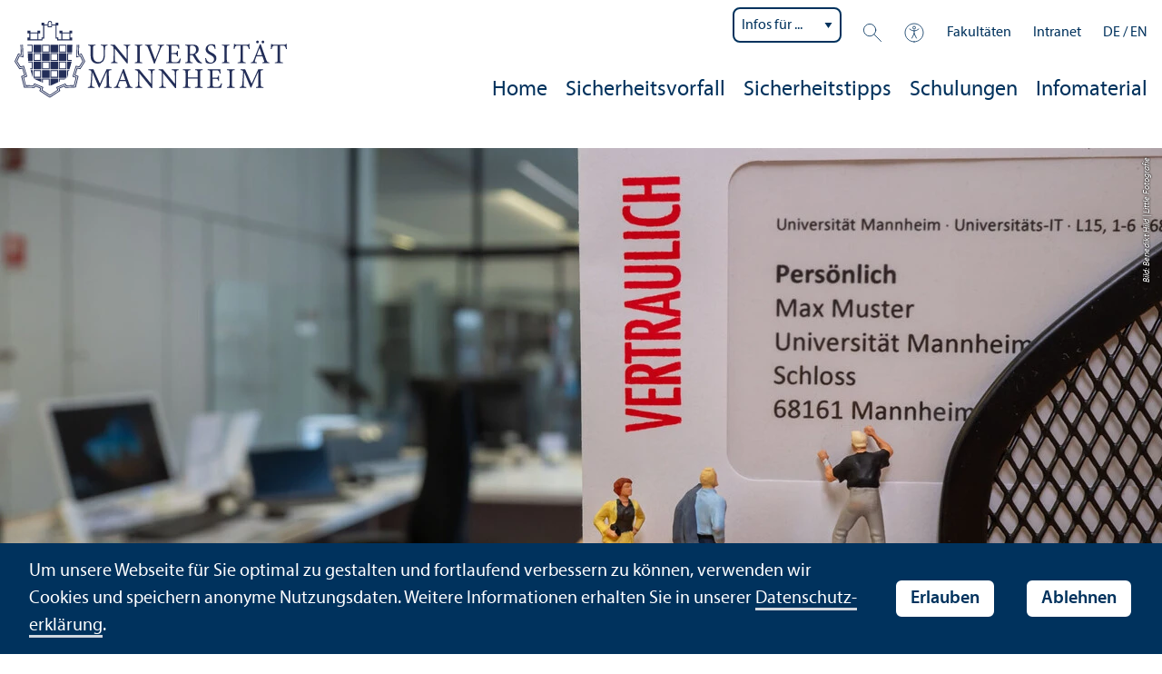

--- FILE ---
content_type: text/html; charset=utf-8
request_url: https://www.uni-mannheim.de/informationssicherheit/sicherheitstipps/sichere-arbeitsumgebung/
body_size: 10840
content:
<!DOCTYPE html>
<html class="no-js" lang="de">
<head>

<meta charset="utf-8">




<title>Sichere Arbeitsumgebung | Universität Mannheim</title>
<meta name="generator" content="TYPO3 CMS">
<meta name="twitter:card" content="summary">
<meta name="revisit-after" content="10 days"><link rel="stylesheet" href="/typo3temp/assets/css/910e5c7c99e88a767b79802168e75ba6.1769435327.css" media="all"><link rel="stylesheet" href="/_assets/f038457a108ded7ca0b077b63bfae195/Css/Main.min.1763116823.css" media="all"><link rel="stylesheet" href="/_assets/57a23904394be66b23e1207477f1abce/Icons/sprite.1769434879.css" media="all"><link rel="stylesheet" href="/_assets/57a23904394be66b23e1207477f1abce/Vendor/maplibre-gl/css/maplibre-gl.1753276625.css" media="all"><link rel="stylesheet" href="/_assets/57a23904394be66b23e1207477f1abce/Css/app_new.1769699410.css" media="all"><link rel="stylesheet" href="/_assets/57a23904394be66b23e1207477f1abce/Css/print.1769434819.css" media="print"><meta property="og:image" content="https://www.uni-mannheim.de/media/_processed_/b/f/csm_Web_Little_Universitaet_Mannheim_IT__2_Briefeheimnis_ec5bbb60a4.jpg"><meta property="og:url" content="https://www.uni-mannheim.de/informationssicherheit/sicherheitstipps/sichere-arbeitsumgebung/"><meta property="og:site_name" content=""><meta property="og:title" content="Sichere Arbeitsumgebung"><meta property="og:description" content=""><meta property="og:type" content="website"><meta name="thumbnail" content="https://www.uni-mannheim.de/media/_processed_/b/f/csm_Web_Little_Universitaet_Mannheim_IT__2_Briefeheimnis_25244993f0.jpg">      <meta http-equiv="X-UA-Compatible" content="IE=edge">
      <meta name="viewport" content="width=device-width, initial-scale=1.0, minimum-scale=1.0"><link rel="icon" type="image/x-icon" href="/typo3conf/ext/uma_site/Resources/Public/Images/Favicons/favicon.ico"><link rel="icon" type="image/png" sizes="16x16" href="/typo3conf/ext/uma_site/Resources/Public/Images/Favicons/favicon-16x16.png"><link rel="icon" type="image/png" sizes="32x32" href="/typo3conf/ext/uma_site/Resources/Public/Images/Favicons/favicon-32x32.png"><link rel="apple-touch-icon" sizes="180x180" href="/typo3conf/ext/uma_site/Resources/Public/Images/Favicons/apple-touch-icon.png?v=2"><link rel="alternate" type="application/rss+xml" title="Aktuelle News der Universität Mannheim" href="https://www.uni-mannheim.de/newsroom/news/rss.xml"><link rel="alternate" type="application/rss+xml" title="Aktuelle Events der Universität Mannheim" href="https://www.uni-mannheim.de/newsroom/events/rss.xml">
<script>
  var _paq = _paq || [];
  var siteIds = [92,143,129];
  _paq.push(['requireConsent']);
  _paq.push(['trackPageView']);
  _paq.push(['enableLinkTracking']);
</script>
<link rel="alternate" hreflang="de-DE" href="https://www.uni-mannheim.de/informationssicherheit/sicherheitstipps/sichere-arbeitsumgebung/"><link rel="alternate" hreflang="en-US" href="https://www.uni-mannheim.de/en/information-security/security-tips/secure-workplace/"><link rel="alternate" hreflang="x-default" href="https://www.uni-mannheim.de/informationssicherheit/sicherheitstipps/sichere-arbeitsumgebung/"></head>
<body class="uma-main-site new-layout" id="page-29216">


<div class="app outer-wrap">
	<div class="skip-links">
		<a href="#main-navigation" class="skip-link skip-link-autofocus">
			Zur Hauptnavigation springen
		</a>
		<a href="#page-content" class="skip-link skip-link-autofocus-heading">
			Zum Seiteninhalt springen
		</a>
		<a href="#page-footer" class="skip-link skip-link-autofocus">
			Zum Footer springen
		</a>
	</div>
	
	<div class="inner-wrap">
		<div class="site-container ">
			

<header class="uma-header">

	<div class="main-menu max-width-1440">
		<div class="row align-bottom expanded align-center uma-header-elements">
			
			<div class="column small-8 medium-4">
				<div class="uma-header-left">
					<a href="/" class="logo-link"><img src="/typo3conf/ext/uma_site/Resources/Public/Images/Icons/logo-universitaet-mannheim.svg" width="425" height="119" alt="Logo der Universität Mannheim"></a>
				</div>
			</div>
			<div class="column small-8 medium-12 uma-header-right">
				
				<div class="metanav-wrapper">
					<div class="metanav-container row align-middle show-for-large">
						
							<div class="metanav-item metanav-quicklinks"><label class="hide" for="quicklinks">Infos für ...</label><select id="quicklinks" class="quicklinks"><option value="">Infos für ...</option><option value="https://www.uni-mannheim.de/studium/vor-dem-studium/">Studien&shy;interessierte</option><option value="https://www.uni-mannheim.de/studium/im-studium/erstsemester/">Erstsemester</option><option value="https://www.uni-mannheim.de/studium/im-studium/">Studierende</option><option value="https://www.uni-mannheim.de/universitaet/lehre/">Lehr&shy;ende</option><option value="https://www.uni-mannheim.de/forschung/">Forschende</option><option value="https://www.uni-mannheim.de/studium/beratung-und-service/angebote-fuer-lehrer-innen/">Lehrer*innen</option><option value="https://intranet.uni-mannheim.de">Beschäftigte</option><option value="https://www.uni-mannheim.de/studium/nach-dem-studium/alumni/">Alumni</option><option value="https://www.uni-mannheim.de/newsroom/presse/">Presse</option></select></div><div class="metanav-item metanav-search"><a href="/suche/" class="search-link" data-open="search-modal"><svg class="svg-icon-search-small-dims"><title>Suchen</title><use xlink:href="/typo3conf/ext/uma_site/Resources/Public/Icons/sprite.svg#icon-search-small"></use></svg></a><div class="reveal search-modal" id="search-modal" data-reveal><div class="uma-search">
	
	<div class="tx_solr">
	<div class="tx-solr-search-form tx-solr-search-form-layout-1" id="tx-solr-search-form-pi-results">
	
	<form action="/suche/" method="get" accept-charset="utf-8" class="uma-search-form">
		<input type="text" id="tx-solr-q" class="tx-solr-q js-solr-q" name="q" value="" placeholder="Suchbegriff" aria-label="Suchbegriff">
		<input type="submit" value="Suchergebnisse anzeigen">
	</form>
	</div>
	</div>

</div>
<button class="close-button" data-close aria-label="Schließen" type="button"><span aria-hidden="true">×</span></button></div></div><div class="metanav-item metanav-accessibility"><a href="/digitale-barrierefreiheit/"><svg class="svg-icon-accessibility-dims"><title>Barrierefreiheit</title><use xlink:href="/typo3conf/ext/uma_site/Resources/Public/Icons/sprite.svg#icon-accessibility"></use></svg></a></div><div class="metanav-item metanav-schools"><ul class="dropdown menu align-right" data-dropdown-menu><li class="schools-menu"><div tabindex="0">Fakultäten</div><ul class="menu"><li><a href="https://www.jura.uni-mannheim.de/">Abteilung Rechts&shy;wissenschaft</a></li><li><a href="https://www.vwl.uni-mannheim.de/">Abteilung Volkswirtschafts&shy;lehre</a></li><li><a href="https://www.bwl.uni-mannheim.de/">Betriebs&shy;wirtschafts&shy;lehre</a></li><li><a href="https://www.sowi.uni-mannheim.de/">Sozial&shy;wissenschaften</a></li><li><a href="https://www.phil.uni-mannheim.de/">Philosophische Fakultät</a></li><li><a href="https://www.wim.uni-mannheim.de/">Wirtschafts&shy;informatik und Wirtschafts&shy;mathematik</a></li></ul></li></ul></div><div class="metanav-item"><a href="https://intranet.uni-mannheim.de/">Intranet</a></div>
						
						<div class="language-selector">
							<a href="/informationssicherheit/sicherheitstipps/sichere-arbeitsumgebung/" class="active" lang="de" xml:lang="de">DE</a> / <a href="/en/information-security/security-tips/secure-workplace/" lang="en" xml:lang="en" target="">EN</a>
					 	</div>
					</div>
				</div>
				
				
					




    
    

    
    

    
        
                
            
    
    

    
    

    
    
        
    

	
<nav id="main-navigation" class="globalnav-container row expanded align-right show-for-large" data-root-page="8189"><ul class="level1"><li class="has-subpages" data-doktype="4" data-shortcut="8189" data-url=""><a href="/informationssicherheit/">Home</a><ul class="level2 vertical menu accordion-menu" data-accordion-menu data-submenu-toggle="true"><li data-doktype="1" data-shortcut="0" data-url=""><a href="/informationssicherheit/home/passwortwechsel/"><span>Passwortwechsel</span></a></li><li class="has-subpages" data-doktype="1" data-shortcut="0" data-url=""><a href="/informationssicherheit/home/little-uni/"><span>Little Uni</span></a><ul class="level3 vertical menu nested"><li data-doktype="1" data-shortcut="0" data-url=""><a href="/informationssicherheit/home/little-uni/kalender-bestellen/"><span>Kalender bestellen</span></a></li></ul></li></ul></li><li class="has-subpages" data-doktype="1" data-shortcut="0" data-url=""><a href="/informationssicherheit/sicherheitsvorfall/">Sicherheits&shy;vorfall</a><ul class="level2 vertical menu accordion-menu" data-accordion-menu data-submenu-toggle="true"><li data-doktype="1" data-shortcut="0" data-url=""><a href="/informationssicherheit/sicherheitsvorfall/aktuelle-warnungen/"><span>Aktuelle Warnungen</span></a></li><li data-doktype="1" data-shortcut="0" data-url=""><a href="/informationssicherheit/sicherheitsvorfall/sicherheitsvorfall-melden/"><span>Sicherheits&shy;vorfall melden</span></a></li><li data-doktype="1" data-shortcut="0" data-url=""><a href="/informationssicherheit/sicherheitsvorfall/was-ist-ein-sicherheitsvorfall/"><span>Was ist ein Sicherheits&shy;vorfall?</span></a></li><li data-doktype="1" data-shortcut="0" data-url=""><a href="/informationssicherheit/sicherheitsvorfall/sprechstunde-fuer-informationssicherheit/"><span>Sprechstunde für Informations&shy;sicherheit</span></a></li></ul></li><li class="has-subpages" data-doktype="1" data-shortcut="0" data-url=""><a href="/informationssicherheit/sicherheitstipps/">Sicherheits&shy;tipps</a><ul class="level2 vertical menu accordion-menu" data-accordion-menu data-submenu-toggle="true"><li data-doktype="1" data-shortcut="0" data-url=""><a href="/informationssicherheit/sicherheitstipps/podcast/"><span>Podcast</span></a></li><li data-doktype="1" data-shortcut="0" data-url=""><a href="/informationssicherheit/sicherheitstipps/sichere-arbeitsumgebung/"><span>Sichere Arbeits&shy;umgebung</span></a></li><li class="has-subpages" data-doktype="1" data-shortcut="0" data-url=""><a href="/informationssicherheit/sicherheitstipps/spam-und-phishing/"><span>Spam und Phishing</span></a><ul class="level3 vertical menu nested"><li data-doktype="1" data-shortcut="0" data-url=""><a href="/informationssicherheit/sicherheitstipps/spam-und-phishing/beispiele-und-weitere-informationen/"><span>Beispiele und weitere Informationen</span></a></li></ul></li><li data-doktype="1" data-shortcut="0" data-url=""><a href="/informationssicherheit/sicherheitstipps/passwortsicherheit/"><span>Passwortsicherheit</span></a></li><li data-doktype="1" data-shortcut="0" data-url=""><a href="/informationssicherheit/sicherheitstipps/sichere-videokonferenzen/"><span>Sichere Videokonferenzen</span></a></li><li data-doktype="1" data-shortcut="0" data-url=""><a href="/informationssicherheit/sicherheitstipps/schadprogramme/"><span>Schad&shy;programme</span></a></li><li data-doktype="1" data-shortcut="0" data-url=""><a href="/informationssicherheit/sicherheitstipps/verschluesselung/"><span>Verschlüsselung</span></a></li></ul></li><li data-doktype="1" data-shortcut="0" data-url=""><a href="/informationssicherheit/schulungen/">Schulungen</a></li><li class="has-subpages" data-doktype="1" data-shortcut="0" data-url=""><a href="/informationssicherheit/infomaterial/">Infomaterial</a><ul class="level2 vertical menu accordion-menu" data-accordion-menu data-submenu-toggle="true"><li data-doktype="1" data-shortcut="0" data-url=""><a href="/informationssicherheit/infomaterial/passwortrichtlinie-fuer-admins/"><span>Passwort&shy;richtlinie für Admins</span></a></li><li data-doktype="1" data-shortcut="0" data-url=""><a href="/informationssicherheit/infomaterial/passwortrichtlinie-fuer-anwender-innen/"><span>Passwort&shy;richtlinie für Anwender*innen</span></a></li><li data-doktype="1" data-shortcut="0" data-url=""><a href="/informationssicherheit/infomaterial/zwei-faktor-authentifizierung-mfa/"><span>Zwei-Faktor-Authentifizierung (MFA)</span></a></li></ul></li></ul></nav>



				
				<div class="row align-right align-middle hide-for-large">
					<button class="modal-button hide-for-large" data-open="header-modal">
						<span class="hide">Menü</span>
						<svg class="svg-icon-burger-dims"><use xlink:href="/typo3conf/ext/uma_site/Resources/Public/Icons/sprite.svg#icon-burger"></use></svg>
					</button>
				</div>
				<div class="reveal full" id="header-modal" data-reveal>
					<button class="close-button" data-close aria-label="Close modal" type="button">
						<span aria-hidden="true">×</span>
					</button>
				</div>
			</div>
		</div>
	</div>
</header>

			
			
	
	<main class="uma-global-content align-center no-header-image">
		<div class="ce content-type-layout-60 content-type-contentelements_header ce-header" id="c282889"><div class="header-wrapper"><div class="header-slide"><div class="header-image-wrapper header-image-style-1 header-image-layout-1"><div class="image-wrapper"><img class="header-image" src="/media/_processed_/b/f/csm_Web_Little_Universitaet_Mannheim_IT__2_Briefeheimnis_6a86b42354.jpg" title="" alt="Man sieht eine Miniaturfigur, wie sich versucht in einen Briefumschlag zu spähen, auf dem das Wort Vertraulich in großer, roter Schrift hervorgehoben steht." srcset="
												/media/_processed_/b/f/csm_Web_Little_Universitaet_Mannheim_IT__2_Briefeheimnis_4e321fac1f.jpg 1280w,
												/media/_processed_/b/f/csm_Web_Little_Universitaet_Mannheim_IT__2_Briefeheimnis_6a86b42354.jpg 1920w,
												/media/_processed_/b/f/csm_Web_Little_Universitaet_Mannheim_IT__2_Briefeheimnis_0054ef17a1.jpg 2560w" sizes="100vw"><div class="image-copyright image-copyright-top">Bild: Benedikt Hild | Little Fotografie</div></div></div></div></div></div>


		
			<nav class="ce max-width-1440 uma-breadcrumb show-for-medium" aria-label="Breadcrumb">
				





	<ol class="breadcrumbs"><li class="active "><a href="/" title="Universität Mannheim" class="active ">Universität Mannheim</a>
									
							
					
			</li><li class="active"><a href="/informationssicherheit/" title="Informationssicherheit" class="active">Informations&shy;sicherheit</a>
									
							
					
			</li><li class="active"><a href="/informationssicherheit/sicherheitstipps/" title="Sicherheitstipps" class="active">Sicherheits&shy;tipps</a>
									
							
					
			</li><li class="active current "><a href="/informationssicherheit/sicherheitstipps/sichere-arbeitsumgebung/" title="Sichere Arbeitsumgebung" class="active current " aria-current="page">Sichere Arbeits&shy;umgebung</a>
									
							
					
			</li></ol>


			</nav>
		
		<!--TYPO3SEARCH_begin-->
		<div id="page-content" class="page-content">
			<div class="ce max-width-1440 margin-half content-type-layout- content-type-text" id="c282905"><header><h1 class="">
				Sichere Arbeits&shy;umgebung
			</h1></header><p>In unserer Über&shy;sicht finden Sie die wichtigsten Sicherheits&shy;tipps für Ihre Arbeits&shy;umgebung. Klicken Sie zum Blättern einfach auf die verschiedenen Über&shy;schriften.</p></div>

<div class="ce max-width-1440 carousel-container" id="c283022"><nav class="carousel-nav" id="c283022-nav"><div class="carousel-nav-item"><button>Sicherer Dienstrechner</button></div><div class="carousel-nav-item"><button>Sicherer Arbeits&shy;platz</button></div><div class="carousel-nav-item"><button>Außerhalb der Universität</button></div></nav><div class="carousel-content" id="c283022-content"><div class="carousel-item" data-tab-content id="c283023"><div class="ce no-margin content-type-layout-2 content-type-textmedia" id="c283025"><div class="ce-textpic ce-center ce-above has-image"><div class="ce-gallery ce-gallery-1-columns ce-gallery-1-images ce-gallery-layout-2 " data-ce-columns="1" data-ce-images="1"><div class="ce-outer"><div class="ce-inner"><div class="ce-row"><div class="ce-column"><figure class="image"><div class="image-wrapper"><img class="image-embed-item" alt="Icon Desktop mit Computer" src="/media/Icons/Technik_Internet/desktop.SVG" width="64" height="64"></div></figure></div></div></div></div></div><div class="ce-bodytext"><h2 class="text-center">Sicherer Dienstrechner</h2><ul><li>Schützen Sie Ihren Computer mit einem <a href="https://www.uni-mannheim.de/informationssicherheit/sicherheitstipps/passwortsicherheit/#c127660" target="_blank">sicheren Passwort</a></li><li>Sperren Sie Ihren Rechner bei Verlassen des Schreibtischs (Windows-Taste + L drücken)</li><li><a href="https://www.uni-mannheim.de/informationssicherheit/sicherheitstipps/verschluesselung/#c186967" target="_blank">Verschlüsseln Sie die Festplatte</a> Ihres Rechners, damit bei Verlust keine Informationen von anderen eingesehen werden können</li><li>Arbeiten Sie nicht standard&shy;mäßig mit dem <a href="#c283578">Adminstratorenkonto</a> Ihres Rechners</li><li>Beachten Sie unsere Tipps für einen sicheren Umgang mit <a href="#c283005"> externen Speichermedien (z.&nbsp;B. USB-Sticks)</a></li><li>Stellen Sie sicher, dass es ein <a href="#c283006">Backup</a> Ihrer wichtigen Daten gibt</li><li>Installieren Sie Updates immer sobald sie verfügbar sind, da bekannte Lücken durch Angreifende unmittelbar ausgenutzt werden</li><li>Scannen Sie Ihr System regelmäßig und bei Verdacht mit <a href="https://www.uni-mannheim.de/it/services/arbeitsplatz/virenschutz" target="_blank">einem Virenscanner</a></li><li>Denken Sie an das <a href="#c283580">Minimalprinzip</a>, um potentielle Schäden zu verringern</li></ul></div></div></div></div><div class="carousel-item" data-tab-content id="c283027"><div class="ce no-margin content-type-layout-2 content-type-textmedia" id="c283026"><div class="ce-textpic ce-center ce-above has-image"><div class="ce-gallery ce-gallery-1-columns ce-gallery-1-images ce-gallery-layout-2 " data-ce-columns="1" data-ce-images="1"><div class="ce-outer"><div class="ce-inner"><div class="ce-row"><div class="ce-column"><figure class="image"><div class="image-wrapper"><img class="image-embed-item" alt="Icon Haus" src="/media/Icons/Symbolbilder_Objekte/haus.svg" width="64" height="64"></div></figure></div></div></div></div></div><div class="ce-bodytext"><h2 class="text-center">Sicherer Arbeits&shy;platz</h2><ul><li>Schließen Sie beim Verlassen des Raumes Türen und Fenster, sofern diese möglicherweise Zutritt zum Raum gewähren. Türen sollten, wenn möglich, abgeschlossen werden.</li><li>Positionieren Sie Ihre Monitore und Dokumente so, dass andere (Familienangehörige, Mitbewohner:innen oder Fremde) sie nicht einsehen können. Ist dies nicht möglich, verwenden Sie eine Blickschutz&shy;folie.</li><li>Werden Dokumente und <a href="#c283005">externe Speichermedien (z.&nbsp;B. USB-Sticks)</a> nicht verwendet, sollten diese nicht offen herumliegen und am besten weggeschlossen werden.</li><li>Achten Sie darauf, dass Diensträume, wenn möglich, nicht durch Unbefugte betreten werden.</li></ul></div></div></div></div><div class="carousel-item" data-tab-content id="c283029"><div class="ce no-margin content-type-layout-2 content-type-textmedia" id="c283028"><div class="ce-textpic ce-center ce-above has-image"><div class="ce-gallery ce-gallery-1-columns ce-gallery-1-images ce-gallery-layout-2 " data-ce-columns="1" data-ce-images="1"><div class="ce-outer"><div class="ce-inner"><div class="ce-row"><div class="ce-column"><figure class="image"><div class="image-wrapper"><img class="image-embed-item" alt="Icon Erde" src="/media/Icons/Natur/erde.svg" width="64" height="64"></div></figure></div></div></div></div></div><div class="ce-bodytext"><h2 class="text-center">Besonderheiten außerhalb der Universitäts&shy;gebäude</h2><ul><li>Dienstgeräte, Dokumente und externe Speichermedien müssen an öffentlichen Orten, insbesondere auch auf dem Weg zwischen Arbeits­orten, zu jedem Zeitpunkt beaufsichtigt werden.</li><li>Entsorgen Sie vertrauliche oder sensible Dokumente und Datenträger auf keinen Fall über Ihren Hausmüll oder öffentliche Mülleimer, sondern immer nur über die Datenschutz­tonnen in der Universität.</li><li>Vertrauliche Telefonate sollten nur in separaten Räumen und nicht auf Balkonen oder in der Öffentlichkeit geführt werden.</li><li>Verzichten Sie auf die Nutzung von Druckern außerhalb der Universität, sofern dies nicht zwingend notwendig ist.</li></ul></div></div></div></div></div></div>

<div class="ce max-width-1440 content-type-layout-0 content-type-textmedia" id="c404727"><header><h2 class=" ">
				Was tun bei Verlust von Geräten?
			</h2></header><div class="ce-textpic ce-left ce-intext has-no-image"><div class="ce-bodytext"><ul><li>Bei <strong>Verlust von Dienstgeräte</strong>n wenden Sie sich bitte an den IT-Support und die zuständigen Vorgesetzten. Ändern Sie umgehend Ihre Uni-ID und ggf. weitere auf Ihrem Gerät gespeichert Passwörter.</li><li>Bei<strong> Verlust von Privatgeräten</strong> empfehlen wir, alle auf Ihrem Gerät gespeicherte Passwörter zu ändern. Des Weiteren können Sie in Kontakt mit dem Fundbüro Mannheim treten. Bei Diebstahl können Sie aus Versicherungs&shy;gründen Anzeige erstellen.</li></ul></div></div></div>

<div class="ce max-width-1440 content-type-layout- content-type-contentelements_icon_box" id="c283515"><div class="icon-box"><div class="icon-box-image"><div class="icon-box-image-inner"><img src="/media/Icons/Infografik/info.svg" width="64" height="64" alt='Icon "i" in einem Kreis'></div></div><div class="icon-box-content"><div class="icon-box-text"><p>Weitere Informationen zu den verschiedenen Themen der Informations&shy;sicherheit finden Sie bei unseren <a href="/informationssicherheit/sicherheitstipps/">Sicherheits&shy;tipps</a>.</p></div></div></div></div>

<div class="ce max-width-1440 content-type-layout- content-type-gridelements_pi1" id="c283004"><header><h3 class="">
				Weitere Hinweise
			</h3></header><ul class="gridelement accordion" data-accordion data-allow-all-closed="true" data-deep-link="true" data-update-history="true" data-deep-link-smudge-disabled="true" data-deep-link-smudge-delay-disabled="1000"><li class="gridelement accordion-item anchor" data-accordion-item><a href="#c283006" class="accordion-title"><h4 class="header">Sicheres Backup</h4></a><div class="accordion-content" data-tab-content id="c283006"><div class="ce content-type-layout-0 content-type-textmedia" id="c283103"><div class="ce-textpic ce-left ce-intext has-no-image"><div class="ce-bodytext"><p>Denken Sie immer an die Sicherung Ihrer Dateien. Diese sollten Sie auf Ihrem <a href="/it/services/digitale-kommunikation/fileservice/">Netzlaufwerk (Fileservice)</a> der Universität Mannheim speichern und nicht auf Ihrem Arbeits&shy;rechner selbst ablegen. Für alle Dateien, die Sie auf dem Fileservice speichern, wird regelmäßig ein Backup erstellt und Ihre Daten sind vor einem größeren Verlust geschützt.</p><p>Möchten Sie darüber hinaus ein weiteres, zusätzliches Backup Ihrer Daten durchführen, können Sie die Dateien <a href="/informationssicherheit/sicherheitstipps/verschluesselung/#c186973">verschlüsselt</a> auf einem USB-Stick oder einer externen Festplatte der Universität speichern. Beachten Sie dabei unbedingt unsere Hinweise zum sicheren Umgang externen Speichermedien, wie z.&nbsp;B. USB-Sticks.</p></div></div></div></div></li><li class="gridelement accordion-item anchor" data-accordion-item><a href="#c283005" class="accordion-title"><h4 class="header">Umgang mit externen Speichermedien (z.&nbsp;B. USB-Sticks)</h4></a><div class="accordion-content" data-tab-content id="c283005"><div class="ce content-type-layout-0 content-type-textmedia" id="c283159"><div class="ce-textpic ce-left ce-intext has-no-image"><div class="ce-bodytext"><p><strong>Vor Fremdzugriff schützen</strong></p><p>USB-Sticks, externe Festplatten und andere externe Speichermedien können leicht verloren gehen. Damit Fremde keinen Zugriff auf die darauf gespeicherten Daten erhalten, sollten Sie Dateien nur verschlüsselt auf solchen Speichermedien ablegen. Wählen Sie dazu eine der <a href="/informationssicherheit/sicherheitstipps/verschluesselung/#c186973">drei Verschlüsselungs&shy;möglichkeiten für externe Speichermedien</a> aus. Bei Nichtbenutzung sollten Sie Ihre externen Speichermedien vor Fremden schützen und nach Möglichkeit wegschließen.</p><p><strong>Löschen nicht möglich</strong></p><p>Es gibt diverse kostenlose Programme mit deren Hilfe man innerhalb weniger Sekunden scheinbar gelöschte Dateien wiederherstellen kann. Auch hier hilft eine <a href="/informationssicherheit/sicherheitstipps/verschluesselung/#c186973">Verschlüsselung</a> der Dateien dabei, dass Unbefugte wiederhergestellte Daten nicht verwenden können.</p><p><strong>Haben Sie bereits sensible Daten unverschlüsselt auf einem externen Speichermedium gespeichert?</strong></p><p>Über&shy;schreiben Sie das Gerät mehrfach komplett mit unkritischen Dateien. Ältere Dateien wiederherzustellen wird so etwas erschwert. Da dies jedoch nicht immer funktioniert, sollten Sie dieses Speichermedium nur über dafür vorgesehene <a href="https://intranet.uni-mannheim.de/arbeitsplatz/reinigung/" target="_blank">Datenschutz&shy;tonnen</a> entsorgen.</p></div></div></div></div></li><li class="gridelement accordion-item anchor" data-accordion-item><a href="#c283578" class="accordion-title"><h4 class="header">Administratorkonto und Benutzerkonto</h4></a><div class="accordion-content" data-tab-content id="c283578"><div class="ce content-type-layout-0 content-type-textmedia" id="c283577"><div class="ce-textpic ce-left ce-intext has-no-image"><div class="ce-bodytext"><p>Sie sollten nie standard&shy;mäßig mit einem Administrations&shy;konto arbeiten sondern immer ein Benutzerkonto ohne Administrations&shy;rechte für Ihre reguläre Arbeit verwenden. Dies gilt sowohl für Ihr Betriebs&shy;system als auch für jedes Programm, das Sie verwenden.</p><p><strong>Adminrechte bergen Gefahren</strong></p><p>Versucht ein Virus sich auf Ihrem System zu verbreiten hat er, je nach dem welchen Kontotyp Sie verwenden, bessere oder schlechtere Chancen. Arbeiten Sie mit einem regulären Benutzerkonto, kann sich die Schadsoftware nur in einem eingeschränkten Kontext ausbreiten. Benutzen Sie jedoch standard&shy;mäßig das Administrations&shy;konto, hat der Virus die Chance sich tiefer im System zu verbreiten und entsprechend mehr Schaden anzurichten.</p><p><strong>Klare Trennung der Konten schützt</strong></p><ul><li>Ein Benutzerkonto ohne Administratorrechte wird für die alltägliche Arbeit verwendet.</li><li>Das Administratorkonto wird ausschließlich für administrative Aufgaben wie z.&nbsp;B. die Installation von Programmen verwendet.</li></ul><p><strong>Benutzerkonto einrichten</strong></p><p>Sollten Sie noch keine getrennten Administrations und Benutzerkonten haben, richten Sie sich umgehend zu Ihrem eigenen Schutz ein reguläres Benutzerkonto ein. Dazu können Sie die <a href="https://support.microsoft.com/de-de/windows/hinzuf%C3%BCgen-oder-entfernen-von-konten-auf-ihrem-pc-104dc19f-6430-4b49-6a2b-e4dbd1dcdf32#WindowsVersion=Windows_10" target="_blank" rel="noreferrer">Anleitung von Microsoft</a> verwenden oder Ihre*n Administrator*in bzw. den Premium- oder IT-Support kontaktieren.</p></div></div></div></div></li><li class="gridelement accordion-item anchor" data-accordion-item><a href="#c283580" class="accordion-title"><h4 class="header">Minimalprinzip</h4></a><div class="accordion-content" data-tab-content id="c283580"><div class="ce content-type-layout-0 content-type-textmedia" id="c283579"><div class="ce-textpic ce-left ce-intext has-no-image"><div class="ce-bodytext"><p>Das Minimalprinzip lässt sich ganz einfach zusammenfassen: <strong>So wenig wie möglich, so viel wie nötig! </strong></p><p>Dieses Prinzip lässt sich auf fast jeden Bereich anwenden um potentielle Schäden zu verringern. Hier ein paar Beispiele zum besseren Verständnis:</p><ul><li>Installieren Sie nur die Programme, die Sie zwingend zum Arbeiten benötigen. Es besteht immer die Chance das Programme Sicherheits&shy;lücken beinhalten, die von Angreifenden ausgenutzt werden, um Ihren Computer mit Schadsoftware zu infizieren oder auszuspionieren. Je weniger Programme Sie installieren umso geringer ist diese Gefahr.</li><li>Arbeiten Sie immer nur mit den geringsten Rechten. Im Fall Ihrer täglichen Arbeit bezieht sich das z.&nbsp;B. auf das Betriebs&shy;system. Mehr dazu erfahren Sie auch unter dem Punkt <a href="#c283578">Administrations&shy;konto und Benutzerkonto</a>. Mit weniger umfangreichen Rechten kann weniger Schaden entstehen, egal ob aus Versehen oder durch den Einfluss Dritter.</li><li>Fragen Sie sich bei der Weitergabe von Informationen immer zu welchem Zweck die andere Person diese Informationen möchte und welcher Umfang dafür nötig ist. Geben Sie dann nur das weiter, was wirklich benötigt wird. Dies geht einher mit dem Prinzip der Datensparsamkeit und verhindert möglicherweise auch einen Datenschutz&shy;vorfall.</li></ul><p> </p></div></div></div></div></li><li class="gridelement accordion-item anchor" data-accordion-item><a href="#c384964" class="accordion-title"><h4 class="header">Sichere Entsorgung von Geräten</h4></a><div class="accordion-content" data-tab-content id="c384964"><div class="ce content-type-layout-0 content-type-textmedia" id="c384968"><div class="ce-textpic ce-left ce-intext has-no-image"><div class="ce-bodytext"><ol><li><a href="https://intranet.uni-mannheim.de/dokumente/formulare-und-downloads/formulare-beschaffung/#c356479" target="_blank">https://intranet.uni-mannheim.de/dokumente/formulare-und-downloads/formulare-beschaffung/#c356479</a>Die<strong> Entsorgung von Dokumenten</strong> erfolgt in der Datenschutz&shy;tonne. Sie wissen nicht, ob es in Ihrer Nähe einen Datenschutz&shy;tonne gibt? Die <a href="https://intranet.uni-mannheim.de/arbeitsplatz/reinigung/datenschutzmuell/" target="_blank">Koordinatorin des Reingungs&shy;dienstes</a> von Dezernat VI kann Ihnen weiterhelfen.</li><li>Füllen Sie zur <strong>Entsorgung von IT-Geräten</strong> und Festplatten den <a href="https://intranet.uni-mannheim.de/organisation/stabs-und-servicestellen/beschaffung/bezug-bestimmter-waren-und-leistungen/aussonderungen-neu/" target="_blank">Aussonderungs&shy;antrag EDV</a> aus. Bei der Entsorgung  muss sichergestellt werden, dass alle Daten zuverlässig gelöscht werden. Eine Anleitung zur Löschung finden Sie hier: <a href="/it/anleitungen/festplatten-und-ssds/">https://www.uni-mannheim.de/it/anleitungen/festplatten-und-ssds/</a></li></ol></div></div></div></div></li></ul></div>


		</div>
		<!--TYPO3SEARCH_end-->
	</main>
	

		</div>
		





<footer id="page-footer" class="uma-footer uma-footer-new has-metafooter">
	
		<div class="metafooter-wrapper max-width-1440">
			<div class="metafooter">
				<div class="metafooter-inner row">
					<div class="uma-faculty-address-card row"><!-- TYPO3SEARCH_end --><div class="column small-16 medium-8 large-4 uma-address-picture small-order-2 large-order-1"><div class="uma-address-image"><img class="placeholder-image" alt="Informationssicherheit" loading="lazy" src="/_assets/57a23904394be66b23e1207477f1abce/Images/uma-signet-white-de.jpg" width="360" height="360"></div></div><div class="column small-16 medium-8 large-4 uma-address-map small-order-3 large-order-2"><div id="uma-map2694" class="uma-map" data-uid="2694"><div class="uma-map-marker" data-latitude="49.48224803" data-longitude="8.46791623" data-address=",  "><b>Informations&shy;sicherheit</b><br><a class="uma-map-directions" href="https://www.google.com/maps/dir/?api=1&destination=,+" target="_blank">Anfahrt auf Google Maps</a></div></div></div><!-- TYPO3SEARCH_begin --><div class="column small-16 large-8 standard-text small-order-1 large-order-3"><div class="uma-address-name"><h4>Informations&shy;sicherheit</h4></div><div class="uma-address-street-address">
    Universität Mannheim<br>
    
        Stabsstelle Informations&shy;sicherheit<br></div><div class="uma-address-contact"><strong>Tel.:</strong> <a href="tel:+496211812000">+49 621 181-2000</a><br><strong>E-Mail: </strong><a href="#" data-mailto-token="nbjmup+jogptjdifsifjuAvoj.nbooifjn/ef" data-mailto-vector="1">infosicherheit<span class="commat"></span><span style="display:none">mail-</span>uni-mannheim&#46;de</a><br><strong>Web: </strong><a href="/informationssicherheit/sicherheitsvorfall/sprechstunde-fuer-informationssicherheit/" target="_blank">Anmeldung zur Sprechstunde</a></div></div><div class="column small-16 large-8 small-only-padding-bottom footer-nav-flat uma-address-footer-nav small-order-4"></div><div class="column small-16 large-8 uma-address-social-icons small-order-5"></div></div>


				</div>
			</div>
		</div>
	
	<div class="main-footer max-width-1440">
		<div class="main-footer-inner">
			
			<div class="main-footer-navigation row">
				<div class="column small-16 large-4 footer-logo-wrapper">
					<svg class="footer-logo svg-signet-universitaet-mannheim-dims"><title>Siegel der Universität Mannheim: In omnibus veritas</title><use xlink:href="/typo3conf/ext/uma_site/Resources/Public/Icons/sprite.svg#signet-universitaet-mannheim"></use></svg>
				</div>
				
						<div class="column small-16 medium-8 large-4 footer-nav">
							<h4><a data-toggle="footer-bewerben"><span class="status hide-for-large">+</span>Bewerbung</a></h4><ul id="footer-bewerben" class="show-for-large" data-toggler=".expanded"><li><a href="/studium/vor-dem-studium/studienangebot/">Studien&shy;angebot</a></li><li><a href="/studium/vor-dem-studium/bewerbung/">Bewerbung</a></li><li><a href="/studium/vor-dem-studium/hilfe-bei-der-studienwahl/">Hilfe bei der Studien&shy;wahl</a></li><li><a href="/finanzierung-und-stipendien/">Finanzierung</a></li><li><a href="/newsletter-studieninteressierte/">Newsletter für Studien&shy;interessierte</a></li></ul></div>
						<div class="column small-16 medium-8 large-4 footer-nav">
							<h4><a data-toggle="footer-besuchen"><span class="status hide-for-large">+</span>Campus-Besuch</a></h4><ul id="footer-besuchen" class="show-for-large" data-toggler=".expanded"><li><a href="/universitaet/anfahrt-und-campusplan/">Anfahrt und Campusplan</a></li><li><a href="https://www.uni-mannheim.de/campusrundgang/">3D-Campusrundgang</a></li><li><a href="https://www.stw-ma.de/essen-trinken/speiseplaene/mensa-am-schloss/" target="_blank" rel="noreferrer">Mensa-Menü</a></li><li><a href="/newsroom/events/">Events</a></li></ul></div>
						<div class="column small-16 medium-8 large-4 footer-nav">
							<h4><a data-toggle="footer-presse"><span class="status hide-for-large">+</span>Presse</a></h4><ul id="footer-presse" class="show-for-large" data-toggler=".expanded"><li><a href="/newsroom/presse/pressekontakt/">Pressekontakt</a></li><li><a href="/forschung/expertiseservice/">Expertiseservice</a></li><li><a href="/drehanfragen/">Drehgenehmigungen</a></li><li><a href="/newsroom/presse/pressemitteilungen/">Pressemitteilungen</a></li><li><a href="/newsroom/newsletter/">Newsletter der Uni</a></li></ul></div>
						<div class="column small-16 medium-8 large-4 large-offset-4 footer-nav">
							<h4><a data-toggle="footer-einrichtungen"><span class="status hide-for-large">+</span>Direkt zu ...</a></h4><ul id="footer-einrichtungen" class="show-for-large" data-toggler=".expanded"><li><a href="https://portal2.uni-mannheim.de" target="_blank" rel="noreferrer">Portal²</a></li><li><a href="https://www.bib.uni-mannheim.de/">Universitäts&shy;bibliothek</a></li><li><a href="/it/">Universitäts-IT</a></li><li><a href="/universitaet/arbeiten-an-der-universitaet-mannheim/stellenanzeigen/">Stellenangebote</a></li></ul></div>
						<div class="column small-16 medium-8 large-4 forum">
							<div class="inner rounded-border"><div><div><h4><a href="/newsroom/forum/">FORUM</a></h4><a href="/newsroom/forum/">Das Magazin der Universität Mannheim</a></div><a href="/newsroom/forum/"><img src="/media/_processed_/7/e/csm_Titelbild_FORUM_2_2025_9a48565963.png" width="120" height="161" alt="FORUM Titelbild"></a></div></div>
						</div>
						<div class="column small-16 medium-8 large-4 footer-nav">
							<h4><a data-toggle="footer-engagement"><span class="status hide-for-large">+</span>Engagement</a></h4><ul id="footer-engagement" class="show-for-large" data-toggler=".expanded"><li><a href="/stiftung/">Stiftung Universität Mannheim</a></li><li><a href="/freunde-der-universitaet-mannheim/">Freunde Universität Mannheim</a></li><li><a href="https://www.absolventum.de/" target="_blank" rel="noreferrer">Absolventum Mannheim</a></li><li><a href="https://www.uni-mannheim.de/stipendien/" target="_blank">Stipendien</a></li></ul></div>
					
			</div>
			
			<div class="main-footer-legal-info row align-middle align-justify medium-text-center">
				<div class="column small-16 small-only-padding-bottom large-12 footer-nav footer-nav-flat"><ul><li><a href="/kontakt/">Kontakt</a></li><li><a href="/impressum/">Impressum</a></li><li><a href="/datenschutzerklaerung/">Datenschutz</a></li><li><a href="/digitale-barrierefreiheit/" target="_blank">Barrierefreiheit</a></li><li><a href="/digitale-barrierefreiheit/informationen-in-gebaerdensprache/" target="_blank">Gebärdensprache</a></li><li><a href="/digitale-barrierefreiheit/informationen-in-leichter-sprache/" target="_blank">Leichte Sprache</a></li><li><a href="/sitemap/">Sitemap</a></li><li><a href="/hausordnung/">Hausordnung</a></li><li><a href="/universitaet/anfahrt-und-campusplan/sicherheit-und-notfaelle/" target="_blank">Sicherheit und Notfälle</a></li></ul></div>
				
				<div class="column small-16 large-4">
					<div class="social-icons">
						<a href="https://www.instagram.com/uni_mannheim" target="_blank" rel="noreferrer"><div class="icon-instagram"><span class="svg-icon"><svg role="img" class="svg-icon-social-instagram-dims" aria-labelledby="svg-icon-instagram-title"><title id="svg-icon-instagram-title">Instagram-Seite der Uni Mannheim</title><use xlink:href="/typo3conf/ext/uma_site/Resources/Public/Icons/sprite.svg#icon-social-instagram"></use></svg></span></div></a><a href="https://www.facebook.com/UniMannheim/" target="_blank" rel="noreferrer"><div class="icon-facebook"><span class="svg-icon"><svg role="img" class="svg-icon-social-facebook-dims" aria-labelledby="svg-icon-facebook-title"><title id="svg-icon-facebook-title">Facebook-Seite der Uni Mannheim</title><use xlink:href="/typo3conf/ext/uma_site/Resources/Public/Icons/sprite.svg#icon-social-facebook"></use></svg></span></div></a><a href="https://de.linkedin.com/school/university-of-mannheim/" target="_blank" rel="noreferrer"><div class="icon-linkedin"><span class="svg-icon"><svg role="img" class="svg-icon-social-linkedin-dims" aria-labelledby="svg-icon-linkedin-title"><title id="svg-icon-linkedin-title">LinkedIn-Seite der Uni Mannheim</title><use xlink:href="/typo3conf/ext/uma_site/Resources/Public/Icons/sprite.svg#icon-social-linkedin"></use></svg></span></div></a><a href="https://www.tiktok.com/@uni_mannheim" target="_blank" rel="noreferrer"><div class="icon-tiktok"><span class="svg-icon"><svg role="img" class="svg-icon-social-tiktok-dims" aria-labelledby="svg-icon-tiktok-title"><title id="svg-icon-tiktok-title">Tiktok-Seite der Uni Mannheim</title><use xlink:href="/typo3conf/ext/uma_site/Resources/Public/Icons/sprite.svg#icon-social-tiktok"></use></svg></span></div></a><a href="http://www.youtube.com/UniMannheim" target="_blank" rel="noreferrer"><div class="icon-youtube"><span class="svg-icon"><svg role="img" class="svg-icon-social-youtube-dims" aria-labelledby="svg-icon-youtube-title"><title id="svg-icon-youtube-title">YouTube-Seite der Uni Mannheim</title><use xlink:href="/typo3conf/ext/uma_site/Resources/Public/Icons/sprite.svg#icon-social-youtube"></use></svg></span></div></a><a href="https://xn--baw-joa.social/@unimannheim" target="_blank" rel="noreferrer me nofollow noopener"><div class="icon-mastodon"><span class="svg-icon"><svg role="img" class="svg-icon-social-mastodon-dims" aria-labelledby="svg-icon-mastodon-title"><title id="svg-icon-mastodon-title">Mastodon-Seite der Uni Mannheim</title><use xlink:href="/typo3conf/ext/uma_site/Resources/Public/Icons/sprite.svg#icon-social-mastodon"></use></svg></span></div></a>
					</div>
				</div>
				
			</div>
		</div>
	</div>
</footer>

	</div>
</div>
<div id="scroll-to-top"><svg><use xlink:href="/typo3conf/ext/uma_site/Resources/Public/Icons/sprite.svg#arrow-rounded-up"></use></svg></div>



<div class="banner-wrapper bottom initial-hide cookie-notice">
    <div class="banner">
        <div class="banner-inner max-width-1440">
            <div class="banner-message"> Um unsere Webseite für Sie optimal zu gestalten und fortlaufend verbessern zu können, verwenden wir Cookies und speichern anonyme Nutzungs&shy;daten. Weitere Informationen erhalten Sie in unserer <a href="/datenschutzerklaerung/" target="_blank">Datenschutz&shy;erklärung</a>.</div>
            <div class="button cookie-accept">Erlauben</div>
            <div class="button cookie-reject">Ablehnen</div>
        </div>
    </div>
</div>
<div class="cookie-controls hide">
    <div class="cookie-status cookie-status-accepted">
        <p>Tracking ist derzeit zugelassen.</p>
        <div class="cookie-reject cookie-button button">Tracking nicht erlauben</div>
    </div>
    <div class="cookie-status cookie-status-rejected">
        <p>Tracking ist derzeit nicht zugelassen.</p>
        <div class="cookie-accept cookie-button button">Tracking erlauben</div>
    </div>
</div>












<script src="/_assets/57a23904394be66b23e1207477f1abce/Vendor/maplibre-gl/js/maplibre-gl.1753276625.js"></script>
<script src="/_assets/57a23904394be66b23e1207477f1abce/JavaScripts/app.1769693743.js"></script>

<script src="/_assets/f038457a108ded7ca0b077b63bfae195/JavaScript/Validation.min.1763116823.js"></script>
<script src="/_assets/f038457a108ded7ca0b077b63bfae195/JavaScript/Femanager.min.1763116823.js"></script>




</body>
</html>

--- FILE ---
content_type: text/css; charset=utf-8
request_url: https://www.uni-mannheim.de/typo3temp/assets/css/910e5c7c99e88a767b79802168e75ba6.1769435327.css
body_size: 261
content:
/* default styles for extension "tx_umasearch" */
        textarea.f3-form-error {
            background-color:#FF9F9F;
            border: 1px #FF0000 solid;
        }

        input.f3-form-error {
            background-color:#FF9F9F;
            border: 1px #FF0000 solid;
        }

        .tx-uma-search table {
            border-collapse:separate;
            border-spacing:10px;
        }

        .tx-uma-search table th {
            font-weight:bold;
        }

        .tx-uma-search table td {
            vertical-align:top;
        }

        .typo3-messages .message-error {
            color:red;
        }

        .typo3-messages .message-ok {
            color:green;
        }


--- FILE ---
content_type: image/svg+xml
request_url: https://www.uni-mannheim.de/media/Icons/Natur/erde.svg
body_size: 576
content:
<?xml version="1.0" encoding="utf-8"?>
<!-- Generator: Adobe Illustrator 20.0.0, SVG Export Plug-In . SVG Version: 6.00 Build 0)  -->
<svg version="1.1" id="Ebene_3" xmlns="http://www.w3.org/2000/svg" xmlns:xlink="http://www.w3.org/1999/xlink" x="0px" y="0px"
	width="64px" height="64px" viewBox="0 0 64 64" style="enable-background:new 0 0 64 64;" xml:space="preserve">
<style type="text/css">
	.st0{fill:none;stroke:#002E56;stroke-miterlimit:10;}
</style>
<g>
	<circle class="st0" cx="32" cy="31.7" r="30.8"/>
	<path class="st0" d="M2.4,23.5c0,0,2,11.4,3.8,12.6s4.8,8,3.3,16.5"/>
	<path class="st0" d="M42,2.9c0,0-3.5,5.3-6,5.4c-2.5,0.1-7.2-2.3-10,5.3c0,0-6.5,3.9-5.7,5.8c0.8,1.9,14-7.5,15.7,0.6
		s-11-0.5-15.7,4.1s-6.1,11.2,0,12c6.1,0.8,9.8-2.5,10.6,6.5c0.8,9-3.5,5.5,0.3,10s12.4-1.4,13-6.9s0.3-11.7,1.8-12.3
		s-6.3-7.7-4-8.1c2.3-0.4,8.2,6.6,9.5,6.6s0.4-7.1,4.8-3.4s6.1,7.6,6.1,7.6"/>
</g>
</svg>


--- FILE ---
content_type: image/svg+xml
request_url: https://www.uni-mannheim.de/media/Icons/Infografik/info.svg
body_size: 626
content:
<?xml version="1.0" encoding="utf-8"?>
<!-- Generator: Adobe Illustrator 16.0.0, SVG Export Plug-In . SVG Version: 6.00 Build 0)  -->
<!DOCTYPE svg PUBLIC "-//W3C//DTD SVG 1.1//EN" "http://www.w3.org/Graphics/SVG/1.1/DTD/svg11.dtd">
<svg version="1.1" xmlns="http://www.w3.org/2000/svg" xmlns:xlink="http://www.w3.org/1999/xlink" x="0px" y="0px" width="64px"
	 height="64px" viewBox="0 0 64 64" enable-background="new 0 0 64 64" xml:space="preserve">
<g id="Ebene_2">
</g>
<g id="Ebene_3">
	<g>
		
			<circle fill="none" stroke="#003056" stroke-linecap="round" stroke-linejoin="round" stroke-miterlimit="10" cx="32.028" cy="31.448" r="29.767"/>
		
			<circle fill="none" stroke="#003056" stroke-linecap="round" stroke-linejoin="round" stroke-miterlimit="10" cx="31.824" cy="18.217" r="5.75"/>
		<path fill="none" stroke="#003056" stroke-linecap="round" stroke-linejoin="round" stroke-miterlimit="10" d="M37.5,32.375
			v12.969l2.5-0.031c0,0,2.875-0.245,2.875,2.656c0,2.344-2.563,2.531-2.563,2.531H25.938c0,0-2.094-0.594-2.094-2.688
			c0-2.156,1.708-2.692,2.25-2.734c1.218-0.095,3.156-0.023,3.156-0.023L29.267,34.5H26c0,0-2.187-0.501-2.098-2.749
			c0.098-2.47,2.16-2.626,2.16-2.626L37.5,29.094V32.375z"/>
	</g>
</g>
</svg>


--- FILE ---
content_type: image/svg+xml
request_url: https://www.uni-mannheim.de/media/Icons/Technik_Internet/desktop.SVG
body_size: 461
content:
<?xml version="1.0" encoding="UTF-8"?>
<svg xmlns="http://www.w3.org/2000/svg" id="Ebene_3" viewBox="0 0 64 64">
  <defs>
    <style>
      .cls-1 {
        stroke-linecap: round;
        stroke-linejoin: round;
      }

      .cls-1, .cls-2 {
        fill: none;
        stroke: #003056;
      }

      .cls-2 {
        stroke-miterlimit: 10;
      }
    </style>
  </defs>
  <polyline class="cls-1" points="22.5 16 22.5 13.5 1.5 13.5 1.5 58.5 22.5 58.5 22.5 56"></polyline>
  <polyline class="cls-1" points="13 19.5 5.5 19.5 5.5 26.5 13 26.5"></polyline>
  <line class="cls-1" x1="5" y1="45.5" x2="12" y2="45.5"></line>
  <line class="cls-1" x1="5" y1="49.5" x2="12" y2="49.5"></line>
  <path class="cls-1" d="M12.21,30.63s-6.71-.97-6.71,4.42,6.5,4.22,6.5,4.22"></path>
  <rect class="cls-2" x="15.69" y="19.86" width="46.94" height="32.41" rx="6" ry="6"></rect>
  <line class="cls-2" x1="16" y1="45.5" x2="63" y2="45.5"></line>
  <line class="cls-1" x1="29" y1="58.5" x2="50" y2="58.5"></line>
  <line class="cls-1" x1="39.5" y1="53" x2="39.5" y2="58"></line>
</svg>


--- FILE ---
content_type: image/svg+xml
request_url: https://www.uni-mannheim.de/media/Icons/Symbolbilder_Objekte/haus.svg
body_size: 435
content:
<?xml version="1.0" encoding="UTF-8"?>
<svg xmlns="http://www.w3.org/2000/svg" xmlns:xlink="http://www.w3.org/1999/xlink" version="1.1" id="Ebene_2" x="0px" y="0px" viewBox="0 0 64 64" style="enable-background:new 0 0 64 64;" xml:space="preserve">
<style type="text/css">
	.st0{fill:none;stroke:#002E56;stroke-miterlimit:10;}
</style>
<g id="Right_Arrow_2">
</g>
<path class="st0" d="M60.9,29.8L34.1,3C33,1.8,31,1.8,29.9,3L3.1,30c-1.2,1.2-1.2,2.5,0,4.5h7.4V34v26.9c0,1.1,1.3,1.6,2.4,1.6h10.6  V44.3c0-1.7,1.7-2.8,3.3-2.8H37c1.7,0,2.5,1.1,2.5,2.8v18.3h11.8c1.1,0,2.2-0.5,2.2-1.6V34l0,0l7.4,0C62.1,32.8,62,30.9,60.9,29.8z"></path>
</svg>
